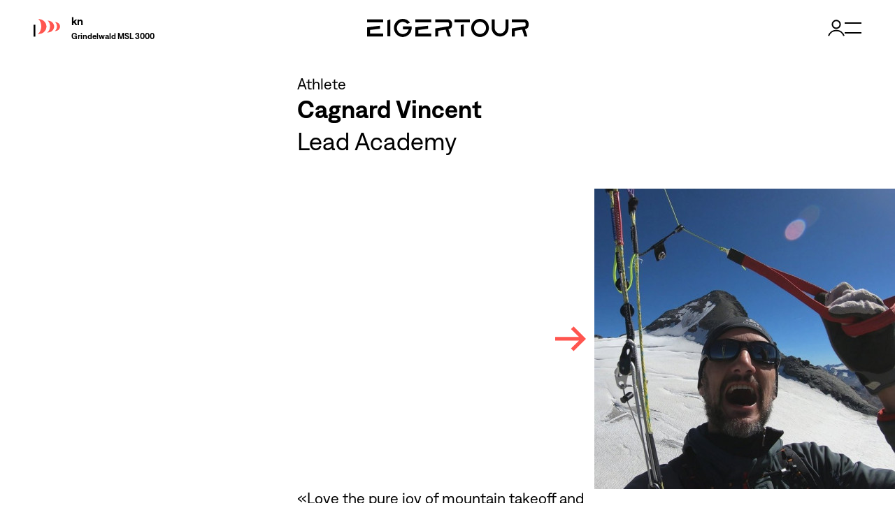

--- FILE ---
content_type: text/html; charset=UTF-8
request_url: https://production.eigertour.rocks/community/profile/84
body_size: 4011
content:
<!DOCTYPE html>
<html>
    <head>
        <meta charset="utf-8">
<title></title>
<meta name="description" content="">
<meta name="title" content="">
<meta name="author" content="Eigertour">
<meta name="viewport" content="width=device-width, initial-scale=1.0">
<meta name="generator" content="October CMS">
<link rel="icon" type="image/png" href="https://production.eigertour.rocks/themes/eigertourrocks/assets/images/eigertour.png">
<link href="https://production.eigertour.rocks/combine/f3a1dbfd08ea324810851cdd89183291-1735920429" rel="stylesheet">
<link rel="stylesheet" href="https://production.eigertour.rocks/themes/eigertourrocks/assets/vendor/photoswipe/photoswipe.css"><script src="https://production.eigertour.rocks/themes/eigertourrocks/assets/vendor/jquery.min.js"></script>
<script src="https://production.eigertour.rocks/themes/eigertourrocks/assets/js/wind.js"></script>
<script src="/modules/system/assets/js/framework-extras.js"></script>
<link rel="stylesheet" property="stylesheet" href="/modules/system/assets/css/framework-extras.css">

    </head>
    <body class="page-profile">
        
        <header id="layout-header">
    <div class="sticky-header">
        <div class="weather-container">
            <img src="https://production.eigertour.rocks/themes/eigertourrocks/assets/images/icon-windbag.svg" class="windbag" />
            <div class="weather-facts">
                <div class="direction">
                    <span id="windDir"></span> <span id="windSpeed"></span>kn
                </div>
                <div class="location">
                    <span>Grindelwald MSL 3000</span>
                </div>
            </div>
        </div>
        <div>
            <a href="https://production.eigertour.rocks">
                <img src="https://production.eigertour.rocks/themes/eigertourrocks/assets/images/logo-eigertour.svg" class="site-logo" alt="Logo Eigertour" />
            </a>
        </div>
        <div class="flex gap-4 items-center">
                            <a href="https://production.eigertour.rocks/edit-profile" class="brand-link">
                    <svg xmlns="http://www.w3.org/2000/svg" width="24" height="24" viewBox="0 0 24 24">
                        <g>
                          <path fill="none" stroke="currentColor" stroke-miterlimit="20" stroke-width="2" d="M12 12.46c3.082 0 5.58-2.46 5.58-5.58a5.58 5.58 0 1 0-11.16 0c0 3.12 2.498 5.58 5.58 5.58z"/>
                          <path fill="none" stroke="currentColor" stroke-miterlimit="20" stroke-width="2" d="M1 23.325a11.71 11.71 0 0 1 22 0"/>
                        </g>
                    </svg>
                </a>
                        <a href="#" class="menu-burger" onclick="$('#main-menu').addClass('shown');$('.menu-burger').addClass('hidden');$('.menu-close').removeClass('hidden'); return false;">
                <svg xmlns="http://www.w3.org/2000/svg" width="24" height="16" viewBox="0 0 24 16">
                    <g>
                        <path fill="currentColor" d="M0 0h24v2H0z"/>
                        <path fill="currentColor" d="M0 14h24v2H0z"/>
                    </g>
                </svg>
            </a>
            <a href="#" class="menu-close hidden" onclick="$('.header-menu').removeClass('shown');$('.menu-burger').removeClass('hidden');$('.menu-close').addClass('hidden'); return false;">
                <svg xmlns="http://www.w3.org/2000/svg" width="21" height="21" viewBox="0 0 21 21">
                    <g>
                        <path fill="none" stroke="currentColor" stroke-miterlimit="20" stroke-width="2" d="M1 1l19 19"/>
                        <path fill="none" stroke="currentColor" stroke-miterlimit="20" stroke-width="2" d="M20 1L1 20"/>
                    </g>
                </svg>
            </a>
        </div>
    </div>
    <div class="header-menu" id="main-menu">
        <ol>
            <li>
                <a href="https://production.eigertour.rocks/adventures" class="">All adventures</a>
            </li>
            <li>
                <a href="https://production.eigertour.rocks/news" class="">News</a>
            </li>
                        <li>
                <a href="https://production.eigertour.rocks/community" class="">Community</a>
            </li>
            <li>
                <a href="https://production.eigertour.rocks/gallery" class="">Gallery</a>
            </li>
            <li>
                <a href="https://production.eigertour.rocks/rankings" class="">Rankings</a>
            </li>
            <li>
                <a href="https://production.eigertour.rocks/organisation" class="">Organisation</a>
            </li>
            <li>
                <a href="https://shop.eigertour.rocks/" target="_blank">Shop</a>
            </li>
            <li>
                <a href="https://production.eigertour.rocks/sponsors" class="">Sponsors</a>
            </li>
        </ol>
    </div>
    <div class="header-menu" id="user-menu">
        <ol>
            <li>
                <a href="https://production.eigertour.rocks/adventures" class="">Eigertour account</a>
            </li>
            <li>
                <a href="https://production.eigertour.rocks/news" class="">Public profile</a>
            </li>
            <li>
                <a href="https://production.eigertour.rocks/community" class="">Log out</a>
            </li>
        </ol>
    </div>
</header>
        <!-- Content -->
        <section id="layout-content">
            
<div class="profile-header">
                                                        <p class="profile-type">
        Athlete
    </p>
        <h1 class="profile-name">
        Cagnard Vincent
    </h1>
    <p class="profile-subtitle">
        Lead Academy
    </p>
</div>
<div class="profile-gallery pswp-gallery">
    <div>
        <!--a href="#" onclick="console.log(window.lightbox);window.lightbox.loadAndOpen(0); return false;"-->
            <svg xmlns="http://www.w3.org/2000/svg" class="icon --large --cta" width="15" height="13" viewBox="0 0 15 13" fill="currentColor"><g><g><path d="M9 .47L7.699 1.712l3.912 3.88H0v1.756h11.611l-3.912 3.88L9 12.47l6-6z"/></g></g></svg>        <!--/a-->
    </div>
            <a href="https://production.eigertour.rocks/storage/app/uploads/public/63a/076/ce9/63a076ce90d86379912180.jpg" class="pswp-item" data-pswp-width="684" data-pswp-height="684">
            <img src="https://production.eigertour.rocks/storage/app/resources/resize/430_0_0_0_auto/img_b54983e8ae04ed68d553bbfc8b19bf28.jpg" />
        </a>
        </div>
<div class="profile-details">
            <p class="profile-description">Love the pure joy of mountain takeoff and landing.\r\nA good way to discover this area in summer time.</p>
        <div>
                    <p class="profile-label">
                Birthdate
            </p>
            <p class="profile-value">
                10. 01. 1975
            </p>
                            <p class="profile-label">
                Glider
            </p>
            <p class="profile-value">
                Ozone Zeolite
            </p>
                <!--p class="profile-label">
            Harness
        </p>
        <p class="profile-value">
            Advance Lightness
        </p>
        <p class="profile-label">
            Website
        </p>
        <p class="profile-value">
            <a href="#">wolkentanz.ch</a>
        </p-->
        <!--p class="profile-label">
            Channels
        </p-->
        <!--p class="profile-value">
            <a href="https://www.twitter.com/"><svg xmlns="http://www.w3.org/2000/svg" class="icon " width="20" height="16" viewBox="0 0 20 16"><g><g><path fill="currentColor" d="M16.938 2.53c.814-.53 1.438-1.29 1.73-2.234a7.78 7.78 0 0 1-2.5.98A3.883 3.883 0 0 0 13.291 0c-2.174 0-3.937 1.809-3.937 4 0 .355.033.664.1 1C6.182 4.79 3.28 3.184 1.337.738A4.05 4.05 0 0 0 .804 2.77c0 1.4.695 2.637 1.751 3.363a3.883 3.883 0 0 1-1.784-.505v.05c0 1.957 1.357 3.59 3.16 3.96-.33.094-.678.141-1.038.141-.253 0-.502-.023-.74-.071.5 1.604 1.955 2.773 3.68 2.805A7.781 7.781 0 0 1 0 14.186 10.915 10.915 0 0 0 6 16c7.285 0 11.244-6.154 11.244-11.491 0-.177-.001-.35-.01-.509A8.474 8.474 0 0 0 19.2 1.895a7.732 7.732 0 0 1-2.262.634"/></g></g></svg></a>            <a href="https://www.instagram.com"><svg xmlns="http://www.w3.org/2000/svg" class="icon " width="18" height="18" viewBox="0 0 18 18"><g><g><path fill="currentColor" d="M13.785 3.106a1.072 1.072 0 1 1 0 2.144 1.072 1.072 0 0 1 0-2.144zM9 6C7.359 6 6 7.36 6 9c0 1.676 1.359 3 3 3 1.675 0 3-1.324 3-3 0-1.64-1.325-3-3-3zm0-1.607c2.572 0 4.643 2.07 4.643 4.607A4.633 4.633 0 0 1 9 13.643c-2.537 0-4.608-2.07-4.608-4.643A4.618 4.618 0 0 1 9 4.393zM9.896 0c1.645 0 1.987 0 2.814.053.958.045 1.613.197 2.185.419C15.487.702 16 1 16.49 1.51c.51.49.807 1.002 1.037 1.595.223.57.375 1.226.419 2.184C18 6.116 18 6.458 18 8.103v1.794c0 1.644 0 1.986-.054 2.813-.044.958-.196 1.613-.419 2.185-.23.592-.527 1.105-1.037 1.594-.49.511-1.003.808-1.595 1.04-.572.221-1.227.372-2.185.417-.827.054-1.169.054-2.814.054H8.103c-1.645 0-1.987 0-2.814-.054-.958-.045-1.613-.196-2.185-.418C2.512 17.297 2 17 1.51 16.49 1 16 .702 15.487.47 14.895.25 14.323.097 13.668.053 12.71 0 11.883 0 11.541 0 9.897V8.103c0-1.645 0-1.987.053-2.814.044-.958.196-1.613.418-2.184C.702 2.512 1 2 1.51 1.51 2 1 2.512.702 3.104.472 3.676.25 4.33.098 5.289.052 6.116 0 6.459 0 8.103 0zM9 1.621c-2.404 0-2.688.009-3.637.052C4.485 1.713 4 1.859 3.69 2c-.42.146-.691.342-1.034.657-.315.343-.51.614-.657 1.034-.14.309-.287.794-.327 1.671-.043.95-.052 1.235-.052 3.638 0 2.402.009 2.688.052 3.637.04.877.187 1.363.327 1.672.146.419.342.691.657 1.034.343.314.614.51 1.034.657.309.14.794.286 1.672.326.949.043 1.233.052 3.637.052 2.403 0 2.688-.009 3.637-.052.877-.04 1.363-.186 1.67-.326.42-.147.693-.343 1.035-.657.315-.343.511-.615.658-1.034.14-.309.286-.795.326-1.672.043-.95.052-1.235.052-3.637 0-2.403-.009-2.688-.052-3.638-.04-.877-.187-1.362-.326-1.67-.147-.42-.343-.692-.658-1.035-.342-.315-.614-.51-1.035-.657-.307-.14-.793-.287-1.67-.327-.95-.043-1.234-.052-3.637-.052z"/></g></g></svg></a>        </p-->
    </div>
        <div class="profile-history">
        <p>
            History
        </p>
        <ol>
                        <li>
                                                                    2021 Challenge Race: - 

            </li>
                        <li>
                                                                    2022 Challenge Race: Rank 35

            </li>
                    </ol>
    </div>
    </div>
        </section>

        <footer id="layout-footer">
    <div class="footer-begin">
        <div>
            <a href="https://production.eigertour.rocks">
                <img src="https://production.eigertour.rocks/themes/eigertourrocks/assets/images/logo-eigertour.svg" />
            </a>
        </div>
    </div>
    <div class="footer-content">
        <div class="address-column">
            <p class="address-title">
                Contact
            </p>
            <p class="address-content">
                Michu Witschi GmbH<br />
                Murgenthalstrasse 87<br />
                4900 Langenthal<br />
                Switzerland
            </p>
            <a href="mailto:info@eigertour.rocks">E-Mail</a>
        </div>
        <div class="nav-column">
            <ul>
                <li>
                    <a href="https://production.eigertour.rocks/news"><img src="https://production.eigertour.rocks/themes/eigertourrocks/assets/images/icon-arrow-right.svg" /> news</a>
                </li>
                <li>
                    <a href="https://production.eigertour.rocks/rankings"><img src="https://production.eigertour.rocks/themes/eigertourrocks/assets/images/icon-arrow-right.svg" /> rankings</a>
                </li>
                <li>
                    <a href="https://production.eigertour.rocks/community"><img src="https://production.eigertour.rocks/themes/eigertourrocks/assets/images/icon-arrow-right.svg" /> community</a>
                </li>
                <li>
                    <a href="https://production.eigertour.rocks/organisation"><img src="https://production.eigertour.rocks/themes/eigertourrocks/assets/images/icon-arrow-right.svg" /> organisation</a>
                </li>
                <li>
                    <a href="https://production.eigertour.rocks/sponsors"><img src="https://production.eigertour.rocks/themes/eigertourrocks/assets/images/icon-arrow-right.svg" /> sponsors</a>
                </li>
            </ul>
        </div>
        <div class="nav-column">
            <p class="registration-link">
                New athletes<br />registration <a href="https://production.eigertour.rocks/register">here</a>
            </p>
        </div>
        <div class="nav-column">
            <p class="social-title">
                Follow us
            </p>
            <ul>
                <li>
                    <a href="https://www.facebook.com/Eigertour-142455123055324/" target="_blank">
                        <img src="https://production.eigertour.rocks/themes/eigertourrocks/assets/images/icon-arrow-right.svg" /> Facebook
                    </a>
                </li>
                <li>
                    <a href="https://www.instagram.com/eigertour/" target="_blank">
                        <img src="https://production.eigertour.rocks/themes/eigertourrocks/assets/images/icon-arrow-right.svg" /> Instagram
                    </a>
                </li>
                <li>
                    <a href="https://www.youtube.com/results?search_query=eigertour" target="_blank">
                        <img src="https://production.eigertour.rocks/themes/eigertourrocks/assets/images/icon-arrow-right.svg" /> YouTube
                    </a>
                </li>
            </ul>
        </div>
    </div>
    <div class="footer-end">
        &copy; 2023, Eigertour,&nbsp;<a href="https://production.eigertour.rocks/imprint">Imprint &amp; Disclosure</a>
    </div>
</footer>        <script type="module">
        import PhotoSwipeLightbox from 'https://production.eigertour.rocks/themes/eigertourrocks/assets/vendor/photoswipe/photoswipe-lightbox.esm.js';
        window.lightbox = new PhotoSwipeLightbox({
            gallery: '.pswp-gallery',
            children: 'a.pswp-item',
            pswpModule: () => import('https://production.eigertour.rocks/themes/eigertourrocks/assets/vendor/photoswipe/photoswipe.esm.js')
        });
        window.lightbox.init();
        //window.lightbox.loadAndOpen(0);
    </script>    </body>
</html>

--- FILE ---
content_type: text/css; charset=UTF-8
request_url: https://production.eigertour.rocks/combine/f3a1dbfd08ea324810851cdd89183291-1735920429
body_size: 7469
content:
@charset "UTF-8";


*,
::before,
::after{box-sizing:border-box;border-width:0;border-style:solid;border-color:currentColor}
::before,
::after{--tw-content:''}

html{line-height:1.5;-webkit-text-size-adjust:100%;-moz-tab-size:4;-o-tab-size:4;tab-size:4;font-family:"Denim Regular",Helvetica,"sans serif"}

body{margin:0;line-height:inherit}

hr{height:0;color:inherit;border-top-width:1px}

abbr:where([title]){-webkit-text-decoration:underline dotted;text-decoration:underline dotted}

h1,
h2,
h3,
h4,
h5,
h6{font-size:inherit;font-weight:inherit}

a{color:inherit;text-decoration:inherit}

b,
strong{font-weight:bolder}

code,
kbd,
samp,
pre{font-family:ui-monospace,SFMono-Regular,Menlo,Monaco,Consolas,"Liberation Mono","Courier New",monospace;font-size:1em}

small{font-size:80%}

sub,
sup{font-size:75%;line-height:0;position:relative;vertical-align:baseline}
sub{bottom:-0.25em}
sup{top:-0.5em}

table{text-indent:0;border-color:inherit;border-collapse:collapse}

button,
input,
optgroup,
select,
textarea{font-family:inherit;font-size:100%;line-height:inherit;color:inherit;margin:0;padding:0}

button,
select{text-transform:none}

button,
[type='button'],
[type='reset'],
[type='submit']{-webkit-appearance:button;background-color:transparent;background-image:none}

:-moz-focusring{outline:auto}

:-moz-ui-invalid{box-shadow:none}

progress{vertical-align:baseline}

::-webkit-inner-spin-button,
::-webkit-outer-spin-button{height:auto}

[type='search']{-webkit-appearance:textfield;outline-offset:-2px}

::-webkit-search-decoration{-webkit-appearance:none}

::-webkit-file-upload-button{-webkit-appearance:button;font:inherit}

summary{display:list-item}

blockquote,
dl,
dd,
h1,
h2,
h3,
h4,
h5,
h6,
hr,
figure,
p,
pre{margin:0}
fieldset{margin:0;padding:0}
legend{padding:0}
ol,
ul,
menu{list-style:none;margin:0;padding:0}

textarea{resize:vertical}

input::-moz-placeholder,textarea::-moz-placeholder{opacity:1;color:#9ca3af}
input:-ms-input-placeholder,textarea:-ms-input-placeholder{opacity:1;color:#9ca3af}
input::placeholder,
textarea::placeholder{opacity:1;color:#9ca3af}

button,
[role="button"]{cursor:pointer}

:disabled{cursor:default}

img,
svg,
video,
canvas,
audio,
iframe,
embed,
object{display:block;vertical-align:middle}

img,
video{max-width:100%;height:auto}

[hidden]{display:none}
*,::before,::after{--tw-translate-x:0;--tw-translate-y:0;--tw-rotate:0;--tw-skew-x:0;--tw-skew-y:0;--tw-scale-x:1;--tw-scale-y:1;--tw-pan-x:;--tw-pan-y:;--tw-pinch-zoom:;--tw-scroll-snap-strictness:proximity;--tw-ordinal:;--tw-slashed-zero:;--tw-numeric-figure:;--tw-numeric-spacing:;--tw-numeric-fraction:;--tw-ring-inset:;--tw-ring-offset-width:0px;--tw-ring-offset-color:#fff;--tw-ring-color:rgb(59 130 246 / 0.5);--tw-ring-offset-shadow:0 0 #0000;--tw-ring-shadow:0 0 #0000;--tw-shadow:0 0 #0000;--tw-shadow-colored:0 0 #0000;--tw-blur:;--tw-brightness:;--tw-contrast:;--tw-grayscale:;--tw-hue-rotate:;--tw-invert:;--tw-saturate:;--tw-sepia:;--tw-drop-shadow:;--tw-backdrop-blur:;--tw-backdrop-brightness:;--tw-backdrop-contrast:;--tw-backdrop-grayscale:;--tw-backdrop-hue-rotate:;--tw-backdrop-invert:;--tw-backdrop-opacity:;--tw-backdrop-saturate:;--tw-backdrop-sepia:}@font-face{font-family:"Denim Regular";src:url("../themes/eigertourrocks/assets/fonts/Denim-Regular.woff") format("woff");src:url("../themes/eigertourrocks/assets/fonts/Denim-Regular.woff2") format("woff2")}
@font-face{font-family:"Denim SemiBold";src:url("../themes/eigertourrocks/assets/fonts/Denim-SemiBold.woff") format("woff");src:url("../themes/eigertourrocks/assets/fonts/Denim-SemiBold.woff2") format("woff2")}
@font-face{font-family:"Denim Medium";src:url("../themes/eigertourrocks/assets/fonts/Denim-Medium.woff") format("woff");src:url("../themes/eigertourrocks/assets/fonts/Denim-Medium.woff2") format("woff2")}
a:hover{cursor:pointer}
a.brand-link:hover{--tw-text-opacity:1;color:rgb(255 85 79 / var(--tw-text-opacity))}
a:not(.unstyled-link){-webkit-text-decoration-line:underline;text-decoration-line:underline;text-underline-offset:2px;transition-duration:200ms}
a:not(.unstyled-link):hover{text-underline-offset:4px}
a.active{font-weight:700;text-underline-offset:4px}
h1{font-family:"Denim SemiBold",Helvetica,"sans serif";font-size:2.25rem}
@media (min-width:768px){h1{font-size:3.875rem}}
h1{line-height:1.1em}
h2{font-family:"Denim SemiBold",Helvetica,"sans serif";font-size:1.5rem}
@media (min-width:768px){h2{font-size:2.25rem}}
h3{font-family:"Denim SemiBold",Helvetica,"sans serif";font-size:1.375rem}
@media (min-width:768px){h3{font-size:1.5rem}}
h4{font-family:"Denim SemiBold",Helvetica,"sans serif";font-size:1.375rem}
h5{font-family:"Denim SemiBold",Helvetica,"sans serif";font-size:1.375rem}
h6{font-family:"Denim SemiBold",Helvetica,"sans serif";font-size:1.125rem}
label{display:block}
input,textarea,select{margin-bottom:1rem;display:inline-block;width:100%;border-width:1px;--tw-bg-opacity:1;background-color:rgb(255 255 255 / var(--tw-bg-opacity));padding-left:1.5rem;padding-right:1.5rem;padding-top:0.5rem;padding-bottom:0.5rem;font-family:"Denim SemiBold",Helvetica,"sans serif";line-height:1.75rem}
.form-group.saved::before{content:"saved"}
.form-group{position:relative}
.form-group .saveicon{position:absolute;top:0;right:0;opacity:0;height:1.3em}
.form-group .saveicon.animate{-webkit-animation-name:popicon;animation-name:popicon;-webkit-animation-duration:3s;animation-duration:3s}
@-webkit-keyframes popicon{0%{opacity:0}15%{opacity:1}20%{opacity:0.8}25%{opacity:1}30%{opacity:0.8}35%{opacity:1}40%{opacity:0.8}45%{opacity:1}100%{opacity:0}}
@keyframes popicon{0%{opacity:0}15%{opacity:1}20%{opacity:0.8}25%{opacity:1}30%{opacity:0.8}35%{opacity:1}40%{opacity:0.8}45%{opacity:1}100%{opacity:0}}
input[type=checkbox]{width:auto;margin-bottom:0;margin-right:0.5rem}
select{padding-top:0.85em;padding-bottom:0.8em}
submit{margin-top:1rem;display:inline-block;border-width:1px;padding-left:1.5rem;padding-right:1.5rem;padding-top:0.5rem;padding-bottom:0.5rem;font-family:"Denim SemiBold",Helvetica,"sans serif"}.container{width:100%;padding-right:1rem;padding-left:1rem}
@media (min-width:640px){.container{max-width:640px}}
@media (min-width:768px){.container{max-width:768px}}
@media (min-width:1024px){.container{max-width:1024px}}
@media (min-width:1280px){.container{max-width:1280px}}
@media (min-width:1438px){.container{max-width:1438px;padding-right:3rem;padding-left:3rem}}#layout-header{position:-webkit-sticky;position:sticky;top:0;z-index:10;--tw-bg-opacity:1;background-color:rgb(255 255 255 / var(--tw-bg-opacity))}
#layout-header .sticky-header{height:5rem;padding-left:1rem;padding-right:1rem;padding-top:1.5rem;padding-bottom:1.5rem}
@media (min-width:768px){#layout-header .sticky-header{padding-left:3rem;padding-right:3rem}}
#layout-header .sticky-header{display:flex;align-items:center;justify-content:space-between}
#layout-header .sticky-header>*{width:50%}
@media (min-width:640px){#layout-header .sticky-header>*{width:33.333333%}}
#layout-header .sticky-header>*:nth-child(2){display:flex;justify-content:center}
#layout-header .sticky-header>*:nth-child(3){display:flex;justify-content:flex-end}
#layout-header .sticky-header .weather-container{display:flex}
@media screen and (max-width:360px){#layout-header .sticky-header .weather-container{display:none}}
@media screen and (max-width:520px){#layout-header .sticky-header .weather-container .windbag{width:1.375rem}}
#layout-header .sticky-header .weather-container .weather-facts{margin-left:0.25rem}
@media (min-width:768px){#layout-header .sticky-header .weather-container .weather-facts{margin-left:1rem}}
#layout-header .sticky-header .weather-container .direction{font-family:"Denim SemiBold",Helvetica,"sans serif";font-size:0.75rem}
@media (min-width:768px){#layout-header .sticky-header .weather-container .direction{font-size:1rem}}
#layout-header .sticky-header .weather-container .location{font-family:"Denim SemiBold",Helvetica,"sans serif";font-size:0.625rem}
@media (min-width:768px){#layout-header .sticky-header .weather-container .location{font-size:0.75rem}}
#layout-header .header-menu{height:0px;overflow:hidden;transition-duration:300ms}
#layout-header .header-menu.shown{height:auto}
@media (min-width:1024px){#layout-header .header-menu.shown{height:2.5rem}}
#layout-header .header-menu ol{margin-bottom:1rem;font-family:"Denim Medium",Helvetica,"sans serif";font-size:1.125rem}
@media (min-width:1024px){#layout-header .header-menu ol{margin-bottom:0px;height:2.5rem}}
#layout-header .header-menu ol{display:flex;flex-direction:column;align-items:center;justify-content:center;gap:0.5rem}
@media (min-width:1024px){#layout-header .header-menu ol{flex-direction:row;gap:2.5rem}}
#layout-header .header-menu ol a{display:inline-block;-webkit-text-decoration-line:none;text-decoration-line:none}
#layout-header .header-menu ol a:hover{padding-bottom:0.5rem;-webkit-text-decoration-line:underline;text-decoration-line:underline}
#layout-header .header-menu ol a.active{-webkit-text-decoration-line:underline;text-decoration-line:underline}
#layout-header .menu-burger:hover{--tw-text-opacity:1;color:rgb(255 85 79 / var(--tw-text-opacity))}
#layout-header .menu-close:hover{--tw-text-opacity:1;color:rgb(255 85 79 / var(--tw-text-opacity))}
#layout-header .site-logo{min-width:3.125rem}
#layout-footer{margin-top:3rem;--tw-bg-opacity:1;background-color:rgb(238 238 238 / var(--tw-bg-opacity));padding-left:1rem;padding-right:1rem;padding-top:2.25rem;padding-bottom:1rem}
@media (min-width:768px){#layout-footer{padding-left:3rem;padding-right:3rem}}
#layout-footer .footer-begin{display:flex;justify-content:space-between}
#layout-footer .footer-content{margin-top:3rem;margin-bottom:10rem;display:flex;flex-wrap:wrap}
#layout-footer .footer-content .address-column{width:100%;font-size:1.125rem}
@media (min-width:640px){#layout-footer .footer-content .address-column{width:50%}}
@media (min-width:1024px){#layout-footer .footer-content .address-column{width:25%}}
#layout-footer .footer-content .address-column .address-title{margin-bottom:1.25rem}
#layout-footer .footer-content .address-column .address-content{margin-bottom:1.25rem;line-height:22px}
#layout-footer .footer-content .nav-column{margin-top:1rem;width:100%;font-family:"Denim SemiBold",Helvetica,"sans serif";font-size:1.375rem}
@media (min-width:640px){#layout-footer .footer-content .nav-column{width:50%}}
@media (min-width:1024px){#layout-footer .footer-content .nav-column{margin-top:0px;width:16.666667%}}
#layout-footer .footer-content .nav-column li{height:2.5rem}
#layout-footer .footer-content .nav-column a{-webkit-text-decoration-line:none;text-decoration-line:none;transition-duration:200ms}
#layout-footer .footer-content .nav-column a img{display:inline}
#layout-footer .footer-content .nav-column a:hover{padding-left:1rem}
#layout-footer .footer-content .nav-column .social-title{height:2.5rem}
#layout-footer .footer-end{display:flex;justify-content:flex-start}
.blade-header{height:5rem;width:100%;--tw-bg-opacity:1;background-color:rgb(238 238 238 / var(--tw-bg-opacity));padding-left:1rem;padding-right:1rem}
@media (min-width:768px){.blade-header{padding-left:3rem;padding-right:3rem}}
.blade-header{display:flex;align-items:center;justify-content:space-between}
.blade-header>*{width:33.333333%}
.blade-header>*:nth-child(2){display:flex;justify-content:center}
.blade-header>*:nth-child(3){display:flex;justify-content:flex-end}
.blade-header .partner-logos{display:flex;align-items:center;gap:3rem}
.content-section{width:100%;padding-right:1rem;padding-left:1rem}
@media (min-width:640px){.content-section{max-width:640px}}
@media (min-width:768px){.content-section{max-width:768px}}
@media (min-width:1024px){.content-section{max-width:1024px}}
@media (min-width:1280px){.content-section{max-width:1280px}}
@media (min-width:1438px){.content-section{max-width:1438px;padding-right:3rem;padding-left:3rem}}
.content-section{margin-left:auto;margin-right:auto;--tw-bg-opacity:1;background-color:rgb(255 255 255 / var(--tw-bg-opacity))}
.content-section.full-width{padding-left:0px;padding-right:0px}
.ranking-section{--tw-bg-opacity:1;background-color:rgb(0 0 0 / var(--tw-bg-opacity));--tw-text-opacity:1;color:rgb(255 255 255 / var(--tw-text-opacity))}
.ranking-section .ranking-container{width:100%;padding-right:1rem;padding-left:1rem}
@media (min-width:640px){.ranking-section .ranking-container{max-width:640px}}
@media (min-width:768px){.ranking-section .ranking-container{max-width:768px}}
@media (min-width:1024px){.ranking-section .ranking-container{max-width:1024px}}
@media (min-width:1280px){.ranking-section .ranking-container{max-width:1280px}}
@media (min-width:1438px){.ranking-section .ranking-container{max-width:1438px;padding-right:3rem;padding-left:3rem}}
.ranking-section .ranking-container{margin-left:auto;margin-right:auto;padding-top:15px;padding-bottom:15px}
.ranking-section .ranking-container table{width:100%;max-width:757px;margin:auto}
.ranking-section .ranking-container table thead{height:50px}
.ranking-section .ranking-container table tbody tr:nth-child(2n+1){--tw-bg-opacity:1;background-color:rgb(255 255 255 / var(--tw-bg-opacity));--tw-text-opacity:1;color:rgb(0 0 0 / var(--tw-text-opacity))}
.ranking-section .ranking-container table tbody td{text-align:center;height:75px}
.rank-label{font-size:3.875rem;font-weight:700;--tw-text-opacity:1;color:rgb(255 0 0 / var(--tw-text-opacity))}
.hero-box{margin-bottom:2.5rem;display:flex;flex-direction:column-reverse;--tw-bg-opacity:1;background-color:rgb(0 0 0 / var(--tw-bg-opacity));font-family:"Denim Regular",Helvetica,"sans serif";--tw-text-opacity:1;color:rgb(255 255 255 / var(--tw-text-opacity))}
@media (min-width:640px){.hero-box{flex-direction:row}}
.hero-box{overflow:hidden}
.hero-box.--coral{--tw-bg-opacity:1;background-color:rgb(255 85 79 / var(--tw-bg-opacity))}
.hero-box.--inverse{flex-direction:column-reverse}
@media (min-width:640px){.hero-box.--inverse{flex-direction:row-reverse}}
.hero-box>*{width:100%}
@media (min-width:640px){.hero-box>*{width:50%}}
.hero-box>*{aspect-ratio:720/650}
.hero-box.--2575>*:first-child{width:100%}
@media (min-width:640px){.hero-box.--2575>*:first-child{width:25%}}
.hero-box.--2575>*:nth-child(2){width:100%}
@media (min-width:640px){.hero-box.--2575>*:nth-child(2){width:75%}}
.hero-box.--2575>*:nth-child(2){aspect-ratio:995/650px}
.hero-box .image-column{aspect-ratio:720/650}
.hero-box .text-column{display:flex;flex-direction:column;justify-content:flex-end;padding-left:1rem;padding-right:1rem;padding-top:1rem;padding-bottom:1rem}
@media (min-width:768px){.hero-box .text-column{padding-left:3rem;padding-right:3rem;padding-top:4rem;padding-bottom:4rem}}
@media screen and (max-width:768px){.hero-box .text-column{aspect-ratio:auto}}
.hero-box .text-column .race-title{font-size:1.375rem;line-height:1.75rem}
.hero-box .text-column .race-date{margin-top:0px;font-size:1.375rem;line-height:1.75rem}
@media (min-width:640px){.hero-box .text-column .race-date{margin-top:0.5rem}}
.hero-box .text-column>h2{font-size:2.25rem}
@media (min-width:768px){.hero-box .text-column>h2{font-size:3.875rem}}
.hero-box .text-column>h2{line-height:1.1em}
.hero-box>img{-o-object-fit:cover;object-fit:cover}
.hero-box.fade-in .text-column,.hero-box.fade-in img{opacity:0;visibility:hidden;transition:opacity 0.6s ease-out,transform 1.2s ease-out;will-change:opacity,visibility}
.hero-box.fade-in.from-left .text-column{transform:translateX(-100vw)}
.hero-box.fade-in.from-left img{transform:translateX(100vw)}
.hero-box.fade-in.from-right .text-column{transform:translateX(100vw)}
.hero-box.fade-in.from-right img{transform:translateX(-100vw)}
.hero-box.fade-in.is-visible .text-column,.hero-box.fade-in.is-visible img{opacity:1;transform:none;visibility:visible}
.button{margin-top:1rem;display:inline-block;border-width:1px;padding-left:1.5rem;padding-right:1.5rem;padding-top:0.5rem;padding-bottom:0.5rem;font-family:"Denim SemiBold",Helvetica,"sans serif";-webkit-text-decoration-line:none;text-decoration-line:none;transition:background 0.3s}
.button:hover{background-color:rgba(255,255,255,0.2)}
.button.cta{--tw-bg-opacity:1;background-color:rgb(255 85 79 / var(--tw-bg-opacity));--tw-text-opacity:1;color:rgb(255 255 255 / var(--tw-text-opacity))}
.button.cta:hover{background-color:rgba(255,85,79,0.8)}
.pill{border-radius:9999px;border-width:1px;padding:0.25rem 0.5rem;border-width:0.125rem}
.pill.circular{aspect-ratio:1;width:2em;text-align:center}
.pill.overlay{background-color:rgba(0,0,0,0.3);color:white;transition:0.3s background-color ease-in-out}
.pill.overlay:hover{background-color:rgba(0,0,0,0.7)}
.social-icons{display:flex}
.social-icons>* + *{margin-left:1rem}
.social-title{font-family:"Denim Regular",Helvetica,"sans serif";font-size:1.125rem;height:33px}
.icon{width:1.125rem;height:1.125rem;display:inline-block;--tw-text-opacity:1;color:rgb(106 106 106 / var(--tw-text-opacity));transition-duration:200ms}
.icon:hover{--tw-text-opacity:1;color:rgb(0 0 0 / var(--tw-text-opacity))}
.icon.--large{width:2.75rem;height:2.75rem}
.icon.--cta{--tw-text-opacity:1;color:rgb(255 85 79 / var(--tw-text-opacity));transition-duration:200ms}
.icon.--cta:hover{--tw-translate-x:0.25rem;transform:translate(var(--tw-translate-x),var(--tw-translate-y)) rotate(var(--tw-rotate)) skewX(var(--tw-skew-x)) skewY(var(--tw-skew-y)) scaleX(var(--tw-scale-x)) scaleY(var(--tw-scale-y));--tw-text-opacity:1;color:rgb(0 0 0 / var(--tw-text-opacity))}
@-webkit-keyframes shake{10%,90%{transform:translate3d(-1px,0,0)}20%,80%{transform:translate3d(2px,0,0)}30%,50%,70%{transform:translate3d(-3px,0,0)}40%,60%{transform:translate3d(3px,0,0)}}
@keyframes shake{10%,90%{transform:translate3d(-1px,0,0)}20%,80%{transform:translate3d(2px,0,0)}30%,50%,70%{transform:translate3d(-3px,0,0)}40%,60%{transform:translate3d(3px,0,0)}}
@-webkit-keyframes wiggle{0%{transform:skewX(9deg)}10%{transform:skewX(-8deg)}20%{transform:skewX(7deg)}30%{transform:skewX(-6deg)}40%{transform:skewX(5deg)}50%{transform:skewX(-4deg)}60%{transform:skewX(3deg)}70%{transform:skewX(-2deg)}80%{transform:skewX(1deg)}90%{transform:skewX(0deg)}100%{transform:skewX(0deg)}}
@keyframes wiggle{0%{transform:skewX(9deg)}10%{transform:skewX(-8deg)}20%{transform:skewX(7deg)}30%{transform:skewX(-6deg)}40%{transform:skewX(5deg)}50%{transform:skewX(-4deg)}60%{transform:skewX(3deg)}70%{transform:skewX(-2deg)}80%{transform:skewX(1deg)}90%{transform:skewX(0deg)}100%{transform:skewX(0deg)}}
.wiggle:hover{-webkit-animation:wiggle 0.82s cubic-bezier(0.36,0.07,0.19,0.97) both;animation:wiggle 0.82s cubic-bezier(0.36,0.07,0.19,0.97) both;transform:translate3d(0,0,0);perspective:1000px;--tw-text-opacity:1;color:rgb(255 85 79 / var(--tw-text-opacity))}
.profile-header{margin-left:auto;margin-right:auto;margin-bottom:2.5rem;margin-top:1.5rem;max-width:26.875rem}
.profile-header .profile-type{font-size:1.375rem}
.profile-header .profile-name{font-family:"Denim SemiBold",Helvetica,"sans serif";font-size:2.25rem}
.profile-header .profile-subtitle{font-family:"Denim Regular",Helvetica,"sans serif";font-size:2.25rem}
.profile-gallery{display:flex;align-items:center;justify-content:space-between;gap:1.5rem}
.profile-gallery>*:nth-child(1){display:flex;justify-content:flex-end;width:calc(100% - 26.875rem - 0.75rem)}
.profile-gallery>*:nth-child(2){flex:0 0 auto;width:26.875rem}
.profile-gallery>*:nth-child(3){width:calc(100% - 26.875rem - 0.75rem)}
.profile-details{margin-left:auto;margin-right:auto;width:26.875rem}
.profile-details .profile-description{margin-bottom:5rem;font-size:1.375rem;line-height:1.75rem}
.profile-details .profile-description:before{content:"«"}
.profile-details .profile-description:after{content:"»"}
.profile-details .profile-label{margin-bottom:0.375rem;text-align:center;font-size:1.125rem;line-height:1.25rem}
.profile-details .profile-value{margin-bottom:2.5rem;text-align:center;font-family:"Denim SemiBold",Helvetica,"sans serif";font-size:1.375rem;line-height:1.75rem}
.profile-history{margin-bottom:12rem}
.profile-history p{padding-bottom:0.5rem;text-align:center;font-size:1.125rem;line-height:1.5rem;border-bottom-width:1px;border-style:solid;--tw-border-opacity:1;border-color:rgb(255 85 79 / var(--tw-border-opacity))}
.profile-history li{padding-top:0.5rem;padding-bottom:0.5rem;text-align:center;font-family:"Denim SemiBold",Helvetica,"sans serif";font-size:1.375rem;line-height:1.75rem;border-bottom-width:1px;border-style:solid;--tw-border-opacity:1;border-color:rgb(255 85 79 / var(--tw-border-opacity))}
.race-header{display:flex;align-items:center;justify-content:center}
.race-header .hero-image{height:48.75rem}
.race-header .race-slogan{position:absolute;z-index:0;text-align:center;font-family:"Denim SemiBold",Helvetica,"sans serif";font-size:2.25rem;line-height:2.25rem}
@media (min-width:768px){.race-header .race-slogan{font-size:4.75rem;line-height:4.5rem}}
.race-header .race-slogan{text-shadow:0 0 0.1em rgba(255,255,255,0.5),0 0 1em white}
.race-details{padding-top:9rem;padding-bottom:8rem;margin-left:1rem;margin-right:1rem}
@media (min-width:768px){.race-details{margin-left:7.5rem}}
.race-details{max-width:46.25rem}
.race-details h1{font-family:"Denim SemiBold",Helvetica,"sans serif";font-size:4.75rem;line-height:4.5rem;margin-bottom:3.75rem}
.race-details p{font-family:"Denim Regular",Helvetica,"sans serif";font-size:1.375rem;line-height:1.75rem}
.application-info{margin-left:2rem;margin-bottom:7rem;margin-right:2rem}
@media (min-width:768px){.application-info{margin-left:7.5rem}}
@media (min-width:1024px){.application-info{margin-left:20rem}}
@media (min-width:1280px){.application-info{margin-left:36.0rem}}
.application-info{max-width:40.625rem}
.application-info p{font-family:"Denim SemiBold",Helvetica,"sans serif";font-size:1.5rem;line-height:1.875rem}
.race-price{font-size:1.375rem;text-transform:uppercase;line-height:1.875rem;--tw-text-opacity:1;color:rgb(255 85 79 / var(--tw-text-opacity))}
.hero-image{width:100%;-o-object-fit:cover;object-fit:cover;height:48.75rem}
.windbag-list{padding-top:3.5rem;padding-bottom:3.5rem}
.windbag-list b{margin-bottom:0.5rem;display:inline-block;font-family:"Denim SemiBold",Helvetica,"sans serif";font-size:1.5rem;line-height:1.875rem}
.windbag-list b img,.windbag-list b svg{margin-right:1.25rem;display:inline-block}
.bullet-list{list-style-position:outside;list-style-type:disc}
.bullet-list li{margin-left:1.5rem;padding-left:0.75rem;font-family:"Denim SemiBold",Helvetica,"sans serif";font-size:1.375rem;line-height:1.75rem}
.profile-list{padding-left:2rem;padding-right:2rem}
.profile-list .scroll-container{display:flex;flex-direction:row;overflow-x:scroll;padding-bottom:1rem;-ms-scroll-snap-type:x mandatory;scroll-snap-type:x mandatory}
.profile-list .scroll-container>*{scroll-snap-align:start}
.profile-list .scroll-container .title-card{width:23.125rem;margin-right:1.75rem;flex-shrink:0}
.profile-list .scroll-container .title-card h2{font-family:"Denim SemiBold",Helvetica,"sans serif";font-size:2.25rem;line-height:2.25rem}
.profile-list .scroll-container .profile-card{flex-shrink:0}
.profile-list .scroll-container .profile-card:not(:last-child){margin-right:1.75rem}
.profile-list .scroll-container .profile-card img{width:23.125rem;height:23.125rem}
.profile-list .scroll-container .profile-card .profile-role{font-family:"Denim Regular",Helvetica,"sans serif";font-size:1.375rem;line-height:1.75rem}
.profile-list .scroll-container .profile-card .profile-name{font-family:"Denim SemiBold",Helvetica,"sans serif";font-size:1.375rem;line-height:1.75rem}
.community-profiles{margin-left:3rem;margin-right:3rem;margin-top:2.5rem;margin-bottom:2.5rem;-moz-columns:1;columns:1;gap:1rem}
@media (min-width:768px){.community-profiles{-moz-columns:2;columns:2}}
@media (min-width:1024px){.community-profiles{-moz-columns:3;columns:3}}
@media (min-width:1280px){.community-profiles{-moz-columns:3;columns:3}}
.community-profiles>*{margin-bottom:1rem;display:block;--tw-bg-opacity:1;background-color:rgb(0 0 0 / var(--tw-bg-opacity));display:flex;align-items:center;justify-content:center;opacity:0;transform:translateY(20vh);visibility:hidden;transition:opacity 0.6s ease-out,transform 1.2s ease-out;will-change:opacity,visibility}
.community-profiles>*:hover img{opacity:0.3}
.community-profiles>*:hover .profile-label{opacity:1}
.community-profiles>* img{width:100%;-o-object-fit:cover;object-fit:cover;transition:all 0.3s}
.community-profiles>* .profile-label{opacity:0;position:absolute;--tw-text-opacity:1;color:rgb(255 255 255 / var(--tw-text-opacity));transition:all 0.3s;max-width:calc((100% - 9rem) / 4 - 2rem)}
.community-profiles>* .profile-label .profile-type{font-size:1.125rem;line-height:1.25rem}
.community-profiles>* .profile-label .profile-name{overflow:hidden;font-family:"Denim SemiBold",Helvetica,"sans serif";font-size:2.25rem;line-height:2.25rem}
.community-profiles>* .profile-label .profile-name.long-name{font-size:1.5rem;line-height:1.75rem}
.community-profiles>*.is-visible{opacity:1;transform:none;visibility:visible}
.form-section{margin-left:auto;margin-right:auto;margin-top:2.5rem;margin-bottom:2.5rem;max-width:28.75rem}
.alert{position:fixed;top:2rem;z-index:99999;left:50%;transform:translateX(-50%);background-color:#DCDCDC;color:#1b1918;font-weight:bold;box-shadow:0px 1px 3px rgba(0,0,0,0.6);max-width:300px;padding:1rem 2rem;border-radius:0.3rem;transition:all 0.15s}
.alert:hover{background-color:#e8e8e8;cursor:pointer;box-shadow:0px 1px 4px rgba(0,0,0,0.7)}
.alert.alert-success{background-color:#4BB543;color:#fff}
.alert.alert-success:hover{background-color:#5fc557}
.news-entry{position:relative;margin-bottom:4rem;padding-top:1rem}
.news-entry .news-date{font-family:"Denim Regular",Helvetica,"sans serif";font-size:1.375rem;line-height:1.75rem;position:absolute;--tw-bg-opacity:1;background-color:rgb(255 255 255 / var(--tw-bg-opacity));padding-right:1.5rem;top:0;left:0;padding-left:0.2rem;z-index:99}
.news-entry .divider{position:absolute;width:100%;top:0.8rem;left:0;z-index:90}
.news-entry .news-title{margin-top:0px;font-family:"Denim SemiBold",Helvetica,"sans serif";line-height:4rem;margin-top:0.7rem;margin-bottom:1.3rem}
.news-entry .news-content{font-size:1.125rem;line-height:1.375rem}
.gallery{margin-left:3rem;margin-right:3rem;margin-top:2.5rem;margin-bottom:2.5rem;-moz-columns:1;columns:1;gap:1rem}
@media (min-width:768px){.gallery{-moz-columns:2;columns:2}}
@media (min-width:1024px){.gallery{-moz-columns:3;columns:3}}
@media (min-width:1280px){.gallery{-moz-columns:3;columns:3}}
.gallery img{margin-bottom:0.3rem;width:100%;-o-object-fit:cover;object-fit:cover;opacity:0;transform:translateY(20vh);visibility:hidden;transition:opacity 0.6s ease-out,transform 1.2s ease-out;will-change:opacity,visibility}
.gallery img.is-visible{opacity:1;transform:none;visibility:visible}
.registration-link{font-family:"Denim Regular",Helvetica,"sans serif";font-size:1.125rem;line-height:1.375rem}
.registration-link a{font-family:"Denim SemiBold",Helvetica,"sans serif";text-decoration:underline !important}
.registration-link a:hover{padding-left:0 !important}
.livetracking .livetracking-frame{width:100%;min-height:80vh}
.livetracking .link-container{margin-top:1rem;display:flex;align-items:center;justify-content:center}
.small-box{position:relative;--tw-bg-opacity:1;background-color:rgb(0 0 0 / var(--tw-bg-opacity));--tw-text-opacity:1;color:rgb(255 255 255 / var(--tw-text-opacity));width:calc(33% - 0.6667rem);aspect-ratio:3/2}
@media screen and (max-width:1024px){.small-box{width:calc(50% - 1rem)}}
@media screen and (max-width:600px){.small-box{width:100%}}
.small-box img{aspect-ratio:3/2;width:100%;-o-object-fit:cover;object-fit:cover}
.small-box .text-column{position:absolute;top:50%;transform:translateY(-50%);padding:1rem}
.small-box .text-column .race-title{--tw-bg-opacity:1;background-color:rgb(255 85 79 / var(--tw-bg-opacity));padding:0.25rem;font-family:"Denim SemiBold",Helvetica,"sans serif";--tw-text-opacity:1;color:rgb(255 255 255 / var(--tw-text-opacity));line-height:2em}
.small-box .text-column .race-slogan{display:inline;--tw-bg-opacity:1;background-color:rgb(255 255 255 / var(--tw-bg-opacity));padding:0.25rem;--tw-text-opacity:1;color:rgb(0 0 0 / var(--tw-text-opacity));-webkit-box-decoration-break:clone;box-decoration-break:clone;line-height:1.7em}
.small-box .text-column .race-date{--tw-bg-opacity:1;background-color:rgb(255 255 255 / var(--tw-bg-opacity));padding:0.25rem;--tw-text-opacity:1;color:rgb(0 0 0 / var(--tw-text-opacity));line-height:2em}
.small-box .text-column .button{--tw-text-opacity:1;color:rgb(0 0 0 / var(--tw-text-opacity))}
.box-container{display:flex;flex-direction:row;flex-wrap:wrap;gap:1em}
.static{position:static}
.relative{position:relative}
.mx-auto{margin-left:auto;margin-right:auto}
.mt-12{margin-top:3rem}
.mb-4{margin-bottom:1rem}
.mt-0{margin-top:0px}
.mt-4{margin-top:1rem}
.mb-12{margin-bottom:3rem}
.block{display:block}
.flex{display:flex}
.table{display:table}
.hidden{display:none}
.w-full{width:100%}
.flex-col{flex-direction:column}
.flex-wrap{flex-wrap:wrap}
.items-start{align-items:flex-start}
.items-center{align-items:center}
.justify-between{justify-content:space-between}
.gap-4{gap:1rem}
.pt-24{padding-top:6rem}
.pb-8{padding-bottom:2rem}
.text-center{text-align:center}
.text-size-22{font-size:1.375rem}@media (min-width:640px){.sm\:mt-0{margin-top:0px}.sm\:flex-row{flex-direction:row}.sm\:items-center{align-items:center}}

--- FILE ---
content_type: image/svg+xml
request_url: https://production.eigertour.rocks/themes/eigertourrocks/assets/images/logo-eigertour.svg
body_size: 1310
content:
<svg xmlns="http://www.w3.org/2000/svg" width="231" height="26" viewBox="0 0 231 26"><g><g><g><g><path d="M33.307 1.358v23.246a.488.488 0 0 1-.483.49h-3.303a.488.488 0 0 1-.483-.49V2.59a.49.49 0 0 1 .316-.456L32.659.899a.474.474 0 0 1 .44.058.496.496 0 0 1 .208.401z"/></g><g><path d="M138.15 8.405a.49.49 0 0 0-.275-.45.461.461 0 0 0-.481.027l-3.305 1.085a.459.459 0 0 0-.208.423v15.28a.48.48 0 0 0 .138.352.445.445 0 0 0 .345.14h3.304a.499.499 0 0 0 .482-.492zm8.777-7.223a.484.484 0 0 0-.137-.352.464.464 0 0 0-.344-.142H125.55a.466.466 0 0 0-.345.142.485.485 0 0 0-.138.352v3.37a.489.489 0 0 0 .138.352.48.48 0 0 0 .345.14h20.896a.475.475 0 0 0 .48-.488z"/></g><g><path d="M230.974 6.807v2.25c0 3.021-1.554 5.14-5.088 5.707l3.23 9.866a.581.581 0 0 1-.07.422.488.488 0 0 1-.413.21h-3.303a.48.48 0 0 1-.449-.35l-3.106-9.486-10.592 1.697v7.647a.51.51 0 0 1-.13.351.459.459 0 0 1-.35.142h-3.306a.435.435 0 0 1-.344-.14.483.483 0 0 1-.137-.353V14.085a.462.462 0 0 1 .205-.42l17.857-2.887c.452.007.893-.17 1.212-.495.323-.322.506-.763.51-1.225V6.807a1.765 1.765 0 0 0-.501-1.246 1.754 1.754 0 0 0-1.22-.516h-17.59a.465.465 0 0 1-.48-.49V1.183a.484.484 0 0 1 .136-.352.454.454 0 0 1 .344-.142h17.59c3.309 0 5.993 2.739 5.995 6.119z"/></g><g><path d="M121.489 6.807v2.25c0 3.021-1.554 5.14-5.086 5.707l3.23 9.866a.595.595 0 0 1-.069.422.492.492 0 0 1-.414.21h-3.305a.48.48 0 0 1-.448-.35l-3.106-9.486-10.593 1.697v7.647a.483.483 0 0 1-.137.352.435.435 0 0 1-.344.14h-3.303a.437.437 0 0 1-.345-.14.485.485 0 0 1-.138-.352V14.085a.458.458 0 0 1 .212-.42l17.857-2.887c.451.007.888-.17 1.21-.495a1.78 1.78 0 0 0 .51-1.225V6.807a1.766 1.766 0 0 0-.5-1.25 1.704 1.704 0 0 0-1.22-.512H97.914a.48.48 0 0 1-.345-.14.489.489 0 0 1-.138-.353v-3.37A.485.485 0 0 1 97.57.83a.465.465 0 0 1 .345-.142H115.5c3.306.003 5.987 2.74 5.989 6.119z"/></g><g><path d="M201.745.688h-3.305a.464.464 0 0 0-.344.142.484.484 0 0 0-.137.352v11.775c0 .167 0 .332-.013.495 0 .024-.017.045-.021.07-.27 4.156-3.65 7.385-7.728 7.385-4.078 0-7.449-3.23-7.728-7.385 0-.025-.011-.046-.017-.07 0-.163-.017-.328-.017-.495V1.182a.49.49 0 0 0-.137-.352.47.47 0 0 0-.344-.142h-3.305a.464.464 0 0 0-.344.142.484.484 0 0 0-.137.352v11.775c-.002 6.783 5.372 12.288 12.012 12.306h.034c6.64-.018 12.014-5.523 12.012-12.306V1.182a.49.49 0 0 0-.137-.352.47.47 0 0 0-.344-.142z"/></g><g><path d="M22.958 1.182v3.374a.486.486 0 0 1-.14.35.472.472 0 0 1-.343.139H.483A.477.477 0 0 1 0 4.555V1.183C0 1.05.047.922.138.83A.465.465 0 0 1 .483.688h21.992a.462.462 0 0 1 .345.142c.091.093.14.22.138.352z"/></g><g><path d="M0 12.612c0-.247.179-.455.418-.487l17.477-2.313a.496.496 0 0 1 .48.493v3.376a.5.5 0 0 1-.138.365.474.474 0 0 1-.342.161L4.269 15.876v5.027h18.206c.266 0 .483.22.483.493v3.374a.49.49 0 0 1-.483.493H.482A.488.488 0 0 1 0 24.77z"/></g><g><path d="M91.842 1.182v3.374a.477.477 0 0 1-.483.49H69.367a.48.48 0 0 1-.345-.142.489.489 0 0 1-.138-.352v-3.37a.485.485 0 0 1 .138-.352.465.465 0 0 1 .345-.142h21.992a.466.466 0 0 1 .345.142c.091.093.14.22.138.352z"/></g><g><path d="M68.884 12.612c0-.247.179-.455.418-.487l17.477-2.313a.496.496 0 0 1 .48.493v3.376a.516.516 0 0 1-.133.365.495.495 0 0 1-.347.161L73.15 15.881v5.027h18.206c.267 0 .483.22.483.493v3.374a.488.488 0 0 1-.483.494h-21.99a.488.488 0 0 1-.483-.494z"/></g><g><path d="M153.63 16.333c-1.326-3.263-.597-7.02 1.848-9.519 2.444-2.5 6.121-3.248 9.317-1.897 3.195 1.35 5.28 4.535 5.28 8.067 0 4.819-3.822 8.727-8.54 8.732-3.458.004-6.578-2.12-7.904-5.383zM161.536 0c-5.141-.01-9.782 3.144-11.757 7.992-1.984 4.848-.894 10.44 2.737 14.15 3.638 3.718 9.099 4.828 13.85 2.827 4.75-2.008 7.848-6.741 7.849-11.992C174.22 5.82 168.544 0 161.535 0z"/></g><g><path d="M51.124 4.235a8.408 8.408 0 0 1 6.04 2.587.48.48 0 0 0 .521.116l3.125-1.236a.533.533 0 0 0 .32-.36.566.566 0 0 0-.094-.476C58.63 1.8 54.991.011 51.143 0H51.1c-6.787-.012-12.38 5.433-12.688 12.363 0 .041.005.082.014.122 0 .158-.014.32-.014.472 0 1.29.189 2.565.559 3.806.002.044.01.088.024.13 1.657 5.403 6.562 9.077 12.105 9.058h.036a12.588 12.588 0 0 0 8.323-3.191 12.915 12.915 0 0 0 4.215-7.946 11.329 11.329 0 0 0 0-3.714.512.512 0 0 0-.507-.446H51.724a.56.56 0 0 0-.545.522v3.182c0 .138.054.27.15.368a.501.501 0 0 0 .36.15h7.8c-.968 4.476-5.158 7.437-9.595 6.768-4.44-.662-7.627-4.713-7.302-9.285.325-4.57 4.05-8.11 8.538-8.11"/></g></g></g></g></svg>

--- FILE ---
content_type: image/svg+xml
request_url: https://production.eigertour.rocks/themes/eigertourrocks/assets/images/icon-windbag.svg
body_size: 122
content:
<svg xmlns="http://www.w3.org/2000/svg" width="38" height="26" viewBox="0 0 38 26"><g><g><g><g><g><path fill="#ff554f" d="M11.215 1L6.717 0c2.828 2.859 4.363 6.702 4.262 10.67 0 4.81-2.054 9-5.053 11.33l5.29-1c4.282-1.589 7.154-5.54 7.27-10-.116-4.46-2.988-8.411-7.27-10z"/></g><g><path fill="#ff554f" d="M23.683 3.11L20.12 2.3c2.24 2.263 3.503 5.308 3.37 8.45.133 3.432-1.343 6.737-3.975 9l4.17-.83c3.38-1.268 5.646-4.393 5.74-7.92-.106-3.516-2.37-6.626-5.74-7.89z"/></g><g><path fill="#ff554f" d="M33.604 5.08l-2.68-.62a8.743 8.743 0 0 1 2.537 6.36c.083 2.575-1.021 5.05-3.01 6.75l3.153-.63c2.54-.94 4.241-3.293 4.314-5.94-.078-2.64-1.78-5-4.314-5.92z"/></g><g><path d="M0 8.42h2.568v17H0z"/></g></g></g></g></g></svg>

--- FILE ---
content_type: application/javascript
request_url: https://production.eigertour.rocks/themes/eigertourrocks/assets/js/wind.js
body_size: 519
content:

// api call for wind speed
function pad(number) {
    if (number < 10) {
        return '0' + number;
    }
    return number;
}

Date.prototype.toWindAPIString = function() {
    return this.getUTCFullYear() +
    '-' + pad(this.getUTCMonth() + 1) +
    '-' + pad(this.getUTCDate()) +
    ' ' + pad(this.getUTCHours()) + ":00:00"/* +
    ':' + pad(this.getUTCMinutes()) +
    ':' + pad(this.getUTCSeconds()) +
    '.' + (this.getUTCMilliseconds() / 1000).toFixed(3).slice(2, 5) +
    'Z'*/;
};

const url = 'https://mdx.meteotest.ch/api_v1?key=AD3F7E5D70161684B72F2F4F89780DA0&service=prod2data&action=eigertour_wind_temp&format=json';
const degreesToCompass = function(degrees) {
    const directions = ['N', 'NE', 'E', 'SE', 'S', 'SW', 'W', 'NW', 'N']

    for (let i = 0; i < 9; i++) {
        if ((i + 1) * 45 - 22.5 > degrees) return directions[i];
    }
}

var request = new XMLHttpRequest()
request.open('GET', url, true)
request.onload = function () {

    var data = JSON.parse(this.response)
    if (request.status >= 200 && request.status < 400) {
        // get wind direction
        const utcDate = new Date(Date());
        const apiDate = utcDate.toWindAPIString();
        // console.log('api: ' + data.payload.gridapi['Grindelwald']);
        // console.log('datetostring: ' + [apiDate.toString()]);
        const windDirDegrees = data.payload.gridapi['Grindelwald'][apiDate.toString()]['winddir/isobaricInhPa/700'];
        const windDir = degreesToCompass(windDirDegrees);
        writeWindDir(windDir);
        // get wind speed
        const windSpeedMeterS = data.payload.gridapi['Grindelwald'][apiDate.toString()]['wind/isobaricInhPa/700'];
        const windSpeedKnt = Math.round(windSpeedMeterS * 1.94384);
        writeWindSpeed(windSpeedKnt);
    } else {
        console.log('API error')
    }
}
request.send();

function writeWindDir(direction) {
    document.querySelector('#windDir').textContent = direction;
}
function writeWindSpeed(speed) {
    document.querySelector('#windSpeed').textContent = speed;
}


--- FILE ---
content_type: image/svg+xml
request_url: https://production.eigertour.rocks/themes/eigertourrocks/assets/images/icon-arrow-right.svg
body_size: -43
content:
<svg xmlns="http://www.w3.org/2000/svg" width="15" height="13" viewBox="0 0 15 13" fill="currentColor"><g><g><path d="M9 .47L7.699 1.712l3.912 3.88H0v1.756h11.611l-3.912 3.88L9 12.47l6-6z"/></g></g></svg>
